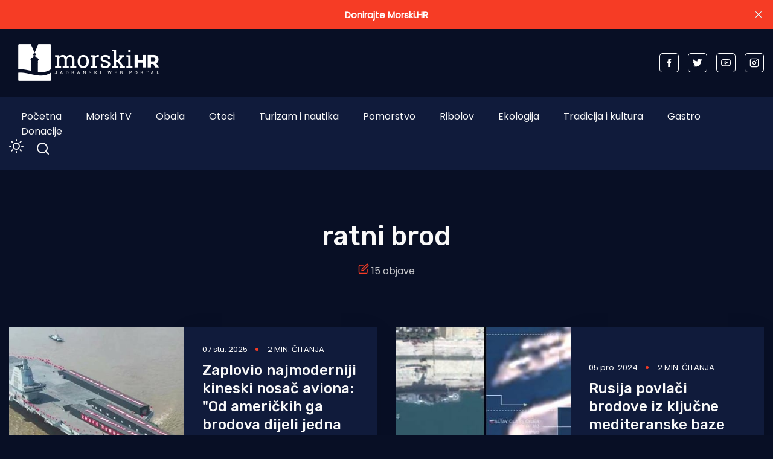

--- FILE ---
content_type: text/html; charset=utf-8
request_url: https://www.morski.hr/tag/ratni-brod/
body_size: 11541
content:
<!DOCTYPE html>
<html class="no-js" lang="hr" 


   data-theme="dark"
>

<head>
    <meta charset="UTF-8">
    <meta http-equiv="X-UA-Compatible" content="IE=edge">
    <meta name="viewport" content="width=device-width, initial-scale=1">
    <title>ratni brod - Morski HR</title>
    <link rel="stylesheet" type="text/css" href="https://www.morski.hr/assets/css/style.css?v=c9d42b25c2" />
		<link rel="stylesheet" type="text/css" href="https://www.morski.hr/assets/css/up_btn.css?v=c9d42b25c2" />
		<script src="https://www.morski.hr/assets/js/up_btn.js?v=c9d42b25c2"></script>
    <script>
        if (typeof (Storage) !== 'undefined') {
            if (localStorage.getItem('selected-theme') == 'light') {
                document.documentElement.setAttribute('data-theme', 'light');
            }
            else if (localStorage.getItem('selected-theme') == 'dark') {
                document.documentElement.setAttribute('data-theme', 'dark');
            }
        }
        var site_url                            = 'https://www.morski.hr',
            pagination_next_page_number         = '2',
            pagination_available_pages_number   = '2',
            pagination_loading_text             = 'Učitavam...',
            pagination_more_posts_text          = 'Više objava';

    </script>
		
		<!-- 234  -->
		<script async='async' src='https://securepubads.g.doubleclick.net/tag/js/gpt.js'></script>
		<script src="https://cdn.234doo.com/morski.js"></script>
		<link rel="stylesheet" href="https://cdn.234doo.com/morski/video.css">
		<!-- Ad Rotator -->
		<script src="https://cdn.jsdelivr.net/npm/ad-rotator"></script>

    <link rel="icon" href="https://www.morski.hr/content/images/size/w256h256/2022/07/favicon.png" type="image/png">
    <link rel="canonical" href="https://www.morski.hr/tag/ratni-brod/">
    <meta name="referrer" content="no-referrer-when-downgrade">
    <link rel="next" href="https://www.morski.hr/tag/ratni-brod/page/2/">
    
    <meta property="og:site_name" content="Morski HR">
    <meta property="og:type" content="website">
    <meta property="og:title" content="ratni brod - Morski HR">
    <meta property="og:description" content="Jadranski web portal">
    <meta property="og:url" content="https://www.morski.hr/tag/ratni-brod/">
    <meta property="og:image" content="https://www.morski.hr/content/images/size/w1200/2025/01/publication_cover.jpg">
    <meta property="article:publisher" content="https://www.facebook.com/portal.morski.hr/">
    <meta name="twitter:card" content="summary_large_image">
    <meta name="twitter:title" content="ratni brod - Morski HR">
    <meta name="twitter:description" content="Jadranski web portal">
    <meta name="twitter:url" content="https://www.morski.hr/tag/ratni-brod/">
    <meta name="twitter:image" content="https://www.morski.hr/content/images/size/w1200/2025/01/publication_cover.jpg">
    <meta name="twitter:site" content="@Morski_hr">
    <meta property="og:image:width" content="1200">
    <meta property="og:image:height" content="676">
    
    <script type="application/ld+json">
{
    "@context": "https://schema.org",
    "@type": "Series",
    "publisher": {
        "@type": "Organization",
        "name": "Morski HR",
        "url": "https://www.morski.hr/",
        "logo": {
            "@type": "ImageObject",
            "url": "https://www.morski.hr/content/images/2026/01/NewsVoltLogo-light-5.png"
        }
    },
    "url": "https://www.morski.hr/tag/ratni-brod/",
    "name": "ratni brod",
    "mainEntityOfPage": "https://www.morski.hr/tag/ratni-brod/"
}
    </script>

    <meta name="generator" content="Ghost 6.13">
    <link rel="alternate" type="application/rss+xml" title="Morski HR" href="https://www.morski.hr/rss/">
    <script defer src="https://cdn.jsdelivr.net/ghost/portal@~2.56/umd/portal.min.js" data-i18n="true" data-ghost="https://www.morski.hr/" data-key="532fb552a6adc05c67741053e0" data-api="https://morski-hr.ghost.io/ghost/api/content/" data-locale="hr" crossorigin="anonymous"></script><style id="gh-members-styles">.gh-post-upgrade-cta-content,
.gh-post-upgrade-cta {
    display: flex;
    flex-direction: column;
    align-items: center;
    font-family: -apple-system, BlinkMacSystemFont, 'Segoe UI', Roboto, Oxygen, Ubuntu, Cantarell, 'Open Sans', 'Helvetica Neue', sans-serif;
    text-align: center;
    width: 100%;
    color: #ffffff;
    font-size: 16px;
}

.gh-post-upgrade-cta-content {
    border-radius: 8px;
    padding: 40px 4vw;
}

.gh-post-upgrade-cta h2 {
    color: #ffffff;
    font-size: 28px;
    letter-spacing: -0.2px;
    margin: 0;
    padding: 0;
}

.gh-post-upgrade-cta p {
    margin: 20px 0 0;
    padding: 0;
}

.gh-post-upgrade-cta small {
    font-size: 16px;
    letter-spacing: -0.2px;
}

.gh-post-upgrade-cta a {
    color: #ffffff;
    cursor: pointer;
    font-weight: 500;
    box-shadow: none;
    text-decoration: underline;
}

.gh-post-upgrade-cta a:hover {
    color: #ffffff;
    opacity: 0.8;
    box-shadow: none;
    text-decoration: underline;
}

.gh-post-upgrade-cta a.gh-btn {
    display: block;
    background: #ffffff;
    text-decoration: none;
    margin: 28px 0 0;
    padding: 8px 18px;
    border-radius: 4px;
    font-size: 16px;
    font-weight: 600;
}

.gh-post-upgrade-cta a.gh-btn:hover {
    opacity: 0.92;
}</style><script async src="https://js.stripe.com/v3/"></script>
    <script defer src="https://cdn.jsdelivr.net/ghost/sodo-search@~1.8/umd/sodo-search.min.js" data-key="532fb552a6adc05c67741053e0" data-styles="https://cdn.jsdelivr.net/ghost/sodo-search@~1.8/umd/main.css" data-sodo-search="https://morski-hr.ghost.io/" data-locale="hr" crossorigin="anonymous"></script>
    <script defer src="https://cdn.jsdelivr.net/ghost/announcement-bar@~1.1/umd/announcement-bar.min.js" data-announcement-bar="https://www.morski.hr/" data-api-url="https://www.morski.hr/members/api/announcement/" crossorigin="anonymous"></script>
    <link href="https://www.morski.hr/webmentions/receive/" rel="webmention">
    <script defer src="/public/cards.min.js?v=c9d42b25c2"></script>
    <link rel="stylesheet" type="text/css" href="/public/cards.min.css?v=c9d42b25c2">
    <script defer src="/public/member-attribution.min.js?v=c9d42b25c2"></script>
    <script defer src="/public/ghost-stats.min.js?v=c9d42b25c2" data-stringify-payload="false" data-datasource="analytics_events" data-storage="localStorage" data-host="https://www.morski.hr/.ghost/analytics/api/v1/page_hit"  tb_site_uuid="8ce68df1-b8bf-474a-a3e0-701a018ef40d" tb_post_uuid="undefined" tb_post_type="null" tb_member_uuid="undefined" tb_member_status="undefined"></script><style>:root {--ghost-accent-color: #f63c25;}</style>
    <!-- Facebook Pixel Code -->
<script>
!function(f,b,e,v,n,t,s){if(f.fbq)return;n=f.fbq=function(){n.callMethod?
n.callMethod.apply(n,arguments):n.queue.push(arguments)};if(!f._fbq)f._fbq=n;
n.push=n;n.loaded=!0;n.version='2.0';n.queue=[];t=b.createElement(e);t.async=!0;
t.src=v;s=b.getElementsByTagName(e)[0];s.parentNode.insertBefore(t,s)}(window,
document,'script','https://connect.facebook.net/en_US/fbevents.js');
fbq('init', '1961718350819525'); // Insert your pixel ID here.
fbq('track', 'PageView');
</script>
<noscript><img height="1" width="1" style="display:none"
src="https://www.facebook.com/tr?id=1961718350819525&ev=PageView&noscript=1"
/></noscript>
<!-- Google tag (gtag.js) -->
<script async src="https://www.googletagmanager.com/gtag/js?id=G-VEK4NSRYGS"></script>
<script>
  window.dataLayer = window.dataLayer || [];
  function gtag(){dataLayer.push(arguments);}
  gtag('js', new Date());

  gtag('config', 'G-VEK4NSRYGS');
</script>
<!--<script async id="xieg6Sie" src="https://cdn.viously.com/js/sdk/boot.js" data-ntw="GK=="></script>-->
<!-- MS Clarity -->
<script type="text/javascript">
    (function(c,l,a,r,i,t,y){
        c[a]=c[a]||function(){(c[a].q=c[a].q||[]).push(arguments)};
        t=l.createElement(r);t.async=1;t.src="https://www.clarity.ms/tag/"+i;
        y=l.getElementsByTagName(r)[0];y.parentNode.insertBefore(t,y);
    })(window, document, "clarity", "script", "kdhbtwa8x8");
</script>

<link rel="stylesheet" href="https://cdn.234doo.com/morski/video.css">
<style>
  div.trim:nth-child(n+5){ display:none; }
  .kg-video-overlay {position: relative !important}
  iframe.gh-portal-triggerbtn-iframe {  
    left: 0;
    display:none;
  }
  [data-theme=dark] {
    --light-dark: #555555 !important;
  }
  .post-max-content ul { list-style: disc; margin-left: 40px;}
</style>
</head>
<body class="tag-template tag-ratni-brod">
<div class="top-header-section">
    <div class="container">
        <div class="top-header d-flex justify-content-between align-items-center flex-wrap">
            <div class="top-header-left d-flex flex-wrap">
								<div>
									    <a href="https://www.morski.hr">
        <img class="logo-light" src="https://www.morski.hr/content/images/2026/01/NewsVoltLogo-light-5.png" alt="Morski HR">
        <img class="logo-dark" src="https://www.morski.hr/content/images/2026/01/NewsVoltLogo-dark-1.png" alt="Morski HR">
    </a>
								</div>
            </div>

						<div class="top-header d-flex flex-wrap align-items-center">
							<div class="page-banner" style="padding: 0!important">
    <div class="container">
        <div class="row">
            <div class="col-md-12">
                <div class="text-center">
											
											<div id='home_top_v1'>
												<script>googletag.cmd.push(function () { googletag.display('home_top_v1'); });</script>
											</div>
                </div>
            </div>
        </div>
    </div>
</div>						</div>
           
            <div class="top-header-right"> 
                <div class="social-profile">
                    <a href="https://www.facebook.com/portal.morski.hr/">
                        <svg width="26" height="26" viewBox="0 0 26 26" fill="none" xmlns="http://www.w3.org/2000/svg">
<path d="M18.2831 8.9908H14.6794V6.63C14.6794 5.7434 15.2696 5.5354 15.683 5.5354H18.2207V1.638L14.721 1.625C10.8392 1.625 9.95783 4.5318 9.95783 6.3934V8.9908H7.71143V13.0052H9.95783V24.3724H14.682V13.0078H17.8697L18.2831 8.9908Z" fill="currentColor"/>
</svg>                    </a>
                    <a href="https://x.com/Morski_hr">
                        <svg width="25" height="20" viewBox="0 0 25 20" fill="none" xmlns="http://www.w3.org/2000/svg">
<path d="M24.5028 2.3548C23.6012 2.7552 22.6324 3.024 21.616 3.1472C22.6548 2.5256 23.45 1.54 23.8252 0.3668C22.8536 0.9436 21.7756 1.3608 20.6332 1.5876C19.7176 0.6104 18.41 0 16.9652 0C14.1876 0 11.9364 2.2484 11.9364 5.026C11.9364 5.4208 11.9812 5.8044 12.0652 6.1712C7.8876 5.9612 4.1832 3.962 1.7052 0.9184C1.274 1.6604 1.0248 2.5256 1.0248 3.4468C1.0248 5.1912 1.9124 6.7284 3.2592 7.63C2.436 7.6048 1.6604 7.378 0.9828 7V7.0644C0.9828 9.5004 2.716 11.5304 5.0148 11.9924C4.5948 12.1072 4.1496 12.1688 3.6904 12.1688C3.3656 12.1688 3.052 12.138 2.7468 12.0792C3.3852 14.0756 5.2416 15.5288 7.4396 15.5708C5.7204 16.9176 3.556 17.7212 1.1984 17.7212C0.7924 17.7212 0.3948 17.6988 0 17.6512C2.226 19.0764 4.8664 19.908 7.7056 19.908C16.9512 19.908 22.008 12.25 22.008 5.6084C22.008 5.39 22.0024 5.1744 21.994 4.9588C22.9768 4.2476 23.8308 3.3628 24.5028 2.3548Z" fill="currentColor"/>
</svg>                    </a>
                    <a href="https://www.youtube.com/channel/UCCPu3V7gXDIgs_N11iA0MoQ" target="_blank">
                        <svg xmlns="http://www.w3.org/2000/svg" width="24" height="24" viewBox="0 0 24 24" fill="none" stroke="currentColor" stroke-width="2" stroke-linecap="round" stroke-linejoin="round" class="feather feather-youtube"><path d="M22.54 6.42a2.78 2.78 0 0 0-1.94-2C18.88 4 12 4 12 4s-6.88 0-8.6.46a2.78 2.78 0 0 0-1.94 2A29 29 0 0 0 1 11.75a29 29 0 0 0 .46 5.33A2.78 2.78 0 0 0 3.4 19c1.72.46 8.6.46 8.6.46s6.88 0 8.6-.46a2.78 2.78 0 0 0 1.94-2 29 29 0 0 0 .46-5.25 29 29 0 0 0-.46-5.33z"></path><polygon points="9.75 15.02 15.5 11.75 9.75 8.48 9.75 15.02"></polygon></svg>                    </a>
                    <a href="https://www.instagram.com/morski_hr" target="_blank">
                        <svg xmlns="http://www.w3.org/2000/svg" width="24" height="24" viewBox="0 0 24 24" fill="none" stroke="currentColor" stroke-width="2" stroke-linecap="round" stroke-linejoin="round" class="feather feather-instagram"><rect x="2" y="2" width="20" height="20" rx="5" ry="5"></rect><path d="M16 11.37A4 4 0 1 1 12.63 8 4 4 0 0 1 16 11.37z"></path><line x1="17.5" y1="6.5" x2="17.51" y2="6.5"></line></svg>                    </a>
                </div>
            </div>
            
        </div>
    </div>
</div><div class="header-area">
    <div class="container">  
        <div class="row">
            <div class="col-md-12 unset">
                <div class="header-area-inner d-flex justify-content-between align-items-center flex-wrap">
										
                    <!-- Menu sec --> 
                    <div class="menu-wrapper">
                        <div class="center-menu">
                                <ul id="nav">
            <li><a class="nav-pocetna"  href="/">Početna</a></li>
            <li><a class="nav-morski-tv"  href="https://morski.tv">Morski TV</a></li>
            <li><a class="nav-obala"  href="/obala/">Obala</a></li>
            <li><a class="nav-otoci"  href="/otoci/">Otoci</a></li>
            <li><a class="nav-turizam-i-nautika"  href="/turizam-i-nautika/">Turizam i nautika</a></li>
            <li><a class="nav-pomorstvo"  href="/tag/pomorstvo/">Pomorstvo</a></li>
            <li><a class="nav-ribolov"  href="/tag/ribolov/">Ribolov</a></li>
            <li><a class="nav-ekologija"  href="/tag/ekologija/">Ekologija</a></li>
            <li><a class="nav-tradicija-i-kultura"  href="/tag/tradicija-i-kultura/">Tradicija i kultura</a></li>
            <li><a class="nav-gastro"  href="/tag/gastro/">Gastro</a></li>
            <li><a class="nav-donacije"  href="/podrzite-neovisno-novinarstvo-donacijom/">Donacije</a></li>
    </ul>

                        </div>
                    </div>
                    <div class="d-flex justify-content-between align-items-center flex-wrap">
                        <div class="dark-light">
                            <div class="icon-dark">
                                <svg xmlns="http://www.w3.org/2000/svg" width="24" height="24" viewBox="0 0 24 24" fill="none" stroke="currentColor" stroke-width="2" stroke-linecap="round" stroke-linejoin="round" class="feather feather-sun"><circle cx="12" cy="12" r="5"></circle><line x1="12" y1="1" x2="12" y2="3"></line><line x1="12" y1="21" x2="12" y2="23"></line><line x1="4.22" y1="4.22" x2="5.64" y2="5.64"></line><line x1="18.36" y1="18.36" x2="19.78" y2="19.78"></line><line x1="1" y1="12" x2="3" y2="12"></line><line x1="21" y1="12" x2="23" y2="12"></line><line x1="4.22" y1="19.78" x2="5.64" y2="18.36"></line><line x1="18.36" y1="5.64" x2="19.78" y2="4.22"></line></svg>                            </div>
                            <div class="icon-light">
                                <svg xmlns="http://www.w3.org/2000/svg" width="24" height="24" viewBox="0 0 24 24" fill="none" stroke="currentColor" stroke-width="2" stroke-linecap="round" stroke-linejoin="round" class="feather feather-moon"><path d="M21 12.79A9 9 0 1 1 11.21 3 7 7 0 0 0 21 12.79z"></path></svg>                            </div>
                        </div>
                        <!-- search sec -->
                        <div class="search-bar">
													<a href="#/search"><svg xmlns="http://www.w3.org/2000/svg" width="24" height="24" viewBox="0 0 24 24" fill="none" stroke="#ffffff" stroke-width="2" stroke-linecap="round" stroke-linejoin="round" class="feather feather-search"><circle cx="11" cy="11" r="8"></circle><line x1="21" y1="21" x2="16.65" y2="16.65"></line></svg></a>
                        </div>
                        <!-- bar icon -->
                        <div class="mobile-menu-bar d-lg-none d-flex align-items-center">
                            <div class="bar-icon">
                                <div class="bar-line"></div>
                                <div class="bar-line"></div>
                                <div class="bar-line"></div>
                            </div>
                        </div>
                    </div>
                </div>
            </div>
        </div>
    </div>
</div> 


<div class="cus-tag-wrapper">
    <div class="cus-tag-section"> 
        <div class="container">
            <div class="row align-items-center">
                <div class="col-md-10 col-lg-8 mx-auto text-center">
                    <div class="tag-content">
                        <h1 class="post-title">ratni brod</h1>
                        <p class="d-flex align-items-center justify-content-center">
                            <span><svg xmlns="http://www.w3.org/2000/svg" width="24" height="24" viewBox="0 0 24 24" fill="none" stroke="currentColor" stroke-width="2" stroke-linecap="round" stroke-linejoin="round" class="feather feather-edit"><path d="M11 4H4a2 2 0 0 0-2 2v14a2 2 0 0 0 2 2h14a2 2 0 0 0 2-2v-7"></path><path d="M18.5 2.5a2.121 2.121 0 0 1 3 3L12 15l-4 1 1-4 9.5-9.5z"></path></svg></span>&nbsp;15 objave
                        </p>
                    </div>
                </div>
            </div>
        </div>
    </div>
    
    <div class="post-card-wrapper tag-posts-loop">
        <div class="container">
            <div class="row posts-wrapper">
    <!-- Posts looping start -->
        <div class="col-lg-6 post-card-box post tag-svijet tag-kina tag-ratni-brod">
    <!--single news  post -->
    <div class="d-flex post-card-loop">
        <div class="small-feature-image">
            <a href="/zaplovio-najmoderniji-kineski-nosac-aviona-od-americkih-ga-brodova-dijeli-jedna-kljucna-razlika/">
                <img class="lazy" 
                    srcset="
                    /content/images/size/w200/2025/11/G5IcTCJXEAAPNF9.jpg 200w,
                    /content/images/size/w300/2025/11/G5IcTCJXEAAPNF9.jpg 300w,
                    /content/images/size/w600/2025/11/G5IcTCJXEAAPNF9.jpg 600w"
                    sizes="(max-width: 1250px) 290px, (max-width: 1050px) 170px, (max-width: 575px) 100vw, 100vw"
                    src="[data-uri]"
                    data-src="/content/images/size/w300/2025/11/G5IcTCJXEAAPNF9.jpg"
                    alt="Zaplovio najmoderniji kineski nosač aviona: &quot;Od američkih ga brodova dijeli jedna ključna razlika&quot;"
                />
            </a>
        </div>
        <div class="small-post-content">
            <div class="small-post-title">
                <div class="com-pub-post">
                    <div class="post-meta">
    <span class="post-meta__date">
        07 stu. 2025
    </span>
    <span class="reading-time">
        2 min. čitanja
    </span>
</div>                </div>
                <h4><a href="/zaplovio-najmoderniji-kineski-nosac-aviona-od-americkih-ga-brodova-dijeli-jedna-kljucna-razlika/">Zaplovio najmoderniji kineski nosač aviona: &quot;Od američkih ga brodova dijeli jedna ključna razlika&quot;</a></h4>
                <p>
                    Kineski čelnik Xi Jinping nazočio je ceremoniji puštanja u službu najmodernijeg kineskog nosača aviona koja je održana ovog tjedna u
                </p>
            </div>
        </div>
    </div>
</div>        <div class="col-lg-6 post-card-box post tag-svijet tag-ruska-mornarica tag-ratni-brod">
    <!--single news  post -->
    <div class="d-flex post-card-loop">
        <div class="small-feature-image">
            <a href="/rusija-povlaci-brodove-iz-kljucne-mediteranske-baze/">
                <img class="lazy" 
                    srcset="
                    /content/images/size/w200/2024/12/Snimka-zaslona-2024-12-05-091750-1.jpg 200w,
                    /content/images/size/w300/2024/12/Snimka-zaslona-2024-12-05-091750-1.jpg 300w,
                    /content/images/size/w600/2024/12/Snimka-zaslona-2024-12-05-091750-1.jpg 600w"
                    sizes="(max-width: 1250px) 290px, (max-width: 1050px) 170px, (max-width: 575px) 100vw, 100vw"
                    src="[data-uri]"
                    data-src="/content/images/size/w300/2024/12/Snimka-zaslona-2024-12-05-091750-1.jpg"
                    alt="Rusija povlači brodove iz ključne mediteranske baze"
                />
            </a>
        </div>
        <div class="small-post-content">
            <div class="small-post-title">
                <div class="com-pub-post">
                    <div class="post-meta">
    <span class="post-meta__date">
        05 pro. 2024
    </span>
    <span class="reading-time">
        2 min. čitanja
    </span>
</div>                </div>
                <h4><a href="/rusija-povlaci-brodove-iz-kljucne-mediteranske-baze/">Rusija povlači brodove iz ključne mediteranske baze</a></h4>
                <p>
                    Uslijed napredovanja pobunjenika protiv sirijskog predsjednika Bashara al-Asada, Rusija povlači svoje brodove iz luke Tartus.

Radi se o mornaričkoj bazi
                </p>
            </div>
        </div>
    </div>
</div>        <div class="col-lg-6 post-card-box post tag-hrvatska-ratna-mornarica tag-zoran-milanovic tag-ratni-brod">
    <!--single news  post -->
    <div class="d-flex post-card-loop">
        <div class="small-feature-image">
            <a href="/predsjednik-milanovic-tvrdi-hrvatska-treba-korvetu-mozemo-si-je-priustiti/">
                <img class="lazy" 
                    srcset="
                    /content/images/size/w200/2024/09/DSC_0209-1024x601--1--1.jpg 200w,
                    /content/images/size/w300/2024/09/DSC_0209-1024x601--1--1.jpg 300w,
                    /content/images/size/w600/2024/09/DSC_0209-1024x601--1--1.jpg 600w"
                    sizes="(max-width: 1250px) 290px, (max-width: 1050px) 170px, (max-width: 575px) 100vw, 100vw"
                    src="[data-uri]"
                    data-src="/content/images/size/w300/2024/09/DSC_0209-1024x601--1--1.jpg"
                    alt="Predsjednik Milanović tvrdi: &quot;Hrvatska treba korvetu, možemo si je priuštiti!&quot;"
                />
            </a>
        </div>
        <div class="small-post-content">
            <div class="small-post-title">
                <div class="com-pub-post">
                    <div class="post-meta">
    <span class="post-meta__date">
        18 ruj. 2024
    </span>
    <span class="reading-time">
        1 min. čitanja
    </span>
</div>                </div>
                <h4><a href="/predsjednik-milanovic-tvrdi-hrvatska-treba-korvetu-mozemo-si-je-priustiti/">Predsjednik Milanović tvrdi: &quot;Hrvatska treba korvetu, možemo si je priuštiti!&quot;</a></h4>
                <p>
                    - Na Jadranu ima nekoliko obalnih država, no dvije su velike, a to je Italija, naša povijesna susjeda, saveznica, neprijatelj
                </p>
            </div>
        </div>
    </div>
</div>        <div class="col-lg-6 post-card-box post tag-svijet tag-baltik tag-ratni-brod">
    <!--single news  post -->
    <div class="d-flex post-card-loop">
        <div class="small-feature-image">
            <a href="/europa-rasporeduje-vojsku-na-baltiku-cilj-je-zastiti-infrastrukturu/">
                <img class="lazy" 
                    srcset="
                    /content/images/size/w200/2023/11/Screenshot-2023-11-29-130639.png 200w,
                    /content/images/size/w300/2023/11/Screenshot-2023-11-29-130639.png 300w,
                    /content/images/size/w600/2023/11/Screenshot-2023-11-29-130639.png 600w"
                    sizes="(max-width: 1250px) 290px, (max-width: 1050px) 170px, (max-width: 575px) 100vw, 100vw"
                    src="[data-uri]"
                    data-src="/content/images/size/w300/2023/11/Screenshot-2023-11-29-130639.png"
                    alt="Europa raspoređuje vojsku na Baltiku - situacija je ozbiljna!"
                />
            </a>
        </div>
        <div class="small-post-content">
            <div class="small-post-title">
                <div class="com-pub-post">
                    <div class="post-meta">
    <span class="post-meta__date">
        29 stu. 2023
    </span>
    <span class="reading-time">
        1 min. čitanja
    </span>
</div>                </div>
                <h4><a href="/europa-rasporeduje-vojsku-na-baltiku-cilj-je-zastiti-infrastrukturu/">Europa raspoređuje vojsku na Baltiku - situacija je ozbiljna!</a></h4>
                <p>
                    BALTIČKO MORE - Deset sjevernoeuropskih država koje čine Združene ekspedicijske snage (Joint Expeditionary Force - JEF) aktivirale su obrambenu klauzulu.
                </p>
            </div>
        </div>
    </div>
</div>        <div class="col-lg-6 post-card-box post tag-lukobran tag-pomorska-nesreca tag-ratni-brod tag-pomorstvo">
    <!--single news  post -->
    <div class="d-flex post-card-loop">
        <div class="small-feature-image">
            <a href="/video-replika-povijesnog-broda-pretrpjela-teza-ostecenja-u-sudaru-s-lukobranom/">
                <img class="lazy" 
                    srcset="
                    /content/images/size/w200/wp-content/uploads/2022/06/287820776_841068236853445_2357350126235282520_n.jpg 200w,
                    /content/images/size/w300/wp-content/uploads/2022/06/287820776_841068236853445_2357350126235282520_n.jpg 300w,
                    /content/images/size/w600/wp-content/uploads/2022/06/287820776_841068236853445_2357350126235282520_n.jpg 600w"
                    sizes="(max-width: 1250px) 290px, (max-width: 1050px) 170px, (max-width: 575px) 100vw, 100vw"
                    src="[data-uri]"
                    data-src="/content/images/size/w300/wp-content/uploads/2022/06/287820776_841068236853445_2357350126235282520_n.jpg"
                    alt="VIDEO Replika povijesnog broda pretrpjela teža oštećenja u sudaru s lukobranom"
                />
            </a>
        </div>
        <div class="small-post-content">
            <div class="small-post-title">
                <div class="com-pub-post">
                    <div class="post-meta">
    <span class="post-meta__date">
        15 lip. 2022
    </span>
    <span class="reading-time">
        1 min. čitanja
    </span>
</div>                </div>
                <h4><a href="/video-replika-povijesnog-broda-pretrpjela-teza-ostecenja-u-sudaru-s-lukobranom/">VIDEO Replika povijesnog broda pretrpjela teža oštećenja u sudaru s lukobranom</a></h4>
                <p>
                    Značajnu štetu pretrpjela je replika broda iz 18. stoljeća nakon što je brod udario u lukobran prilikom ulaska u prostor
                </p>
            </div>
        </div>
    </div>
</div>        <div class="col-lg-6 post-card-box post tag-dubrovnik tag-ratni-brod tag-ratna-mornarica tag-njemacka">
    <!--single news  post -->
    <div class="d-flex post-card-loop">
        <div class="small-feature-image">
            <a href="/u-dubrovackom-akvatoriju-plovi-strani-ratni-brod/">
                <img class="lazy" 
                    srcset="
                    /content/images/size/w200/wp-content/uploads/2022/04/Ratni-brod-FGS-BAD-RAPPENAU.jpg 200w,
                    /content/images/size/w300/wp-content/uploads/2022/04/Ratni-brod-FGS-BAD-RAPPENAU.jpg 300w,
                    /content/images/size/w600/wp-content/uploads/2022/04/Ratni-brod-FGS-BAD-RAPPENAU.jpg 600w"
                    sizes="(max-width: 1250px) 290px, (max-width: 1050px) 170px, (max-width: 575px) 100vw, 100vw"
                    src="[data-uri]"
                    data-src="/content/images/size/w300/wp-content/uploads/2022/04/Ratni-brod-FGS-BAD-RAPPENAU.jpg"
                    alt="U dubrovačkom akvatoriju plovi strani ratni brod"
                />
            </a>
        </div>
        <div class="small-post-content">
            <div class="small-post-title">
                <div class="com-pub-post">
                    <div class="post-meta">
    <span class="post-meta__date">
        13 tra. 2022
    </span>
    <span class="reading-time">
        1 min. čitanja
    </span>
</div>                </div>
                <h4><a href="/u-dubrovackom-akvatoriju-plovi-strani-ratni-brod/">U dubrovačkom akvatoriju plovi strani ratni brod</a></h4>
                <p>
                    DUBROVNIK – U dubrovačkom akvatoriju proteklih je dana uočen strani ratni brod, a kako za DuList navode iz Ministarstva mora, prometa
                </p>
            </div>
        </div>
    </div>
</div>        <div class="col-lg-6 post-card-box post tag-potopljen-brod tag-rat tag-ratni-brod tag-rusija tag-ukrajina tag-ratna-mornarica tag-fregata">
    <!--single news  post -->
    <div class="d-flex post-card-loop">
        <div class="small-feature-image">
            <a href="/ukrajinci-potopili-ponos-vlastite-mornarice-da-ne-bi-dosao-u-ruke-neprijatelju/">
                <img class="lazy" 
                    srcset="
                    /content/images/size/w200/wp-content/uploads/2022/03/Ukrajinska-fregata-3.jpg 200w,
                    /content/images/size/w300/wp-content/uploads/2022/03/Ukrajinska-fregata-3.jpg 300w,
                    /content/images/size/w600/wp-content/uploads/2022/03/Ukrajinska-fregata-3.jpg 600w"
                    sizes="(max-width: 1250px) 290px, (max-width: 1050px) 170px, (max-width: 575px) 100vw, 100vw"
                    src="[data-uri]"
                    data-src="/content/images/size/w300/wp-content/uploads/2022/03/Ukrajinska-fregata-3.jpg"
                    alt="Ukrajinci potopili ponos vlastite mornarice, da ne bi došao u ruke neprijatelju"
                />
            </a>
        </div>
        <div class="small-post-content">
            <div class="small-post-title">
                <div class="com-pub-post">
                    <div class="post-meta">
    <span class="post-meta__date">
        04 ožu. 2022
    </span>
    <span class="reading-time">
        1 min. čitanja
    </span>
</div>                </div>
                <h4><a href="/ukrajinci-potopili-ponos-vlastite-mornarice-da-ne-bi-dosao-u-ruke-neprijatelju/">Ukrajinci potopili ponos vlastite mornarice, da ne bi došao u ruke neprijatelju</a></h4>
                <p>
                    Perjanica Mornaričkih snaga Oružanih snaga Ukrajine fregata Hetman Sagaidachny  potopljena je u Nikolajevu, gdje je prije ruske agresije bio na
                </p>
            </div>
        </div>
    </div>
</div>        <div class="col-lg-6 post-card-box post tag-australija tag-kina tag-kinezi tag-ratni-brod tag-zrakoplovi tag-laser tag-ratna-mornarica">
    <!--single news  post -->
    <div class="d-flex post-card-loop">
        <div class="small-feature-image">
            <a href="/australci-se-zale-da-im-kinezi-zrakoplove-gadaju-laserima/">
                <img class="lazy" 
                    srcset="
                    /content/images/size/w200/wp-content/uploads/2020/02/Kineski-vojni-brod-laser-zrakoplov.jpg 200w,
                    /content/images/size/w300/wp-content/uploads/2020/02/Kineski-vojni-brod-laser-zrakoplov.jpg 300w,
                    /content/images/size/w600/wp-content/uploads/2020/02/Kineski-vojni-brod-laser-zrakoplov.jpg 600w"
                    sizes="(max-width: 1250px) 290px, (max-width: 1050px) 170px, (max-width: 575px) 100vw, 100vw"
                    src="[data-uri]"
                    data-src="/content/images/size/w300/wp-content/uploads/2020/02/Kineski-vojni-brod-laser-zrakoplov.jpg"
                    alt="Australci se žale da im Kinezi zrakoplove gađaju laserima"
                />
            </a>
        </div>
        <div class="small-post-content">
            <div class="small-post-title">
                <div class="com-pub-post">
                    <div class="post-meta">
    <span class="post-meta__date">
        20 velj. 2022
    </span>
    <span class="reading-time">
        1 min. čitanja
    </span>
</div>                </div>
                <h4><a href="/australci-se-zale-da-im-kinezi-zrakoplove-gadaju-laserima/">Australci se žale da im Kinezi zrakoplove gađaju laserima</a></h4>
                <p>
                    Kineski ratni brod navodno je koristio laser da označi mlažnjak australskih zračnih snaga u, kako su ga australci nazvali: “ozbiljnom
                </p>
            </div>
        </div>
    </div>
</div>        <div class="col-lg-6 post-card-box post tag-mario-banozic tag-nosac-aviona tag-ratni-brod tag-uss-harry-s-truman tag-vlada tag-ratna-mornarica tag-split tag-andrej-plenkovic">
    <!--single news  post -->
    <div class="d-flex post-card-loop">
        <div class="small-feature-image">
            <a href="/foto-plenkovic-sisao-s-trumana-pun-dojmova-posjet-je-dokaz-kvalitete-strateskih-odnosa-hrvatske-i-sad-a/">
                <img class="lazy" 
                    srcset="
                    /content/images/size/w200/wp-content/uploads/2022/02/Plenkovi--na-Trumanu-1-e1644856052576.jpg 200w,
                    /content/images/size/w300/wp-content/uploads/2022/02/Plenkovi--na-Trumanu-1-e1644856052576.jpg 300w,
                    /content/images/size/w600/wp-content/uploads/2022/02/Plenkovi--na-Trumanu-1-e1644856052576.jpg 600w"
                    sizes="(max-width: 1250px) 290px, (max-width: 1050px) 170px, (max-width: 575px) 100vw, 100vw"
                    src="[data-uri]"
                    data-src="/content/images/size/w300/wp-content/uploads/2022/02/Plenkovi--na-Trumanu-1-e1644856052576.jpg"
                    alt="FOTO Plenković sišao s ‘Trumana’ pun dojmova: “Posjet je dokaz kvalitete strateških odnosa Hrvatske i SAD-a”"
                />
            </a>
        </div>
        <div class="small-post-content">
            <div class="small-post-title">
                <div class="com-pub-post">
                    <div class="post-meta">
    <span class="post-meta__date">
        14 velj. 2022
    </span>
    <span class="reading-time">
        4 min. čitanja
    </span>
</div>                </div>
                <h4><a href="/foto-plenkovic-sisao-s-trumana-pun-dojmova-posjet-je-dokaz-kvalitete-strateskih-odnosa-hrvatske-i-sad-a/">FOTO Plenković sišao s ‘Trumana’ pun dojmova: “Posjet je dokaz kvalitete strateških odnosa Hrvatske i SAD-a”</a></h4>
                <p>
                    SPLIT – Predsjednik Vlade Andrej Plenković posjetio je danas  američki nosač zrakoplova USS Harry S. Truman, koji je usidren u Bračkom
                </p>
            </div>
        </div>
    </div>
</div>        <div class="col-lg-6 post-card-box post tag-ratna-mornarica tag-britanska-mornarica tag-olupina tag-popis tag-ratni-brod tag-ronjenje tag-pomorstvo">
    <!--single news  post -->
    <div class="d-flex post-card-loop">
        <div class="small-feature-image">
            <a href="/popis-svih-nestalih-brodova-sada-dostupan-cjelokupnoj-javnosti/">
                <img class="lazy" 
                    srcset="
                    /content/images/size/w200/wp-content/uploads/2022/01/cannon-3284107_1280-e1641905782358.jpg 200w,
                    /content/images/size/w300/wp-content/uploads/2022/01/cannon-3284107_1280-e1641905782358.jpg 300w,
                    /content/images/size/w600/wp-content/uploads/2022/01/cannon-3284107_1280-e1641905782358.jpg 600w"
                    sizes="(max-width: 1250px) 290px, (max-width: 1050px) 170px, (max-width: 575px) 100vw, 100vw"
                    src="[data-uri]"
                    data-src="/content/images/size/w300/wp-content/uploads/2022/01/cannon-3284107_1280-e1641905782358.jpg"
                    alt="Popis svih nestalih brodova sada dostupan cjelokupnoj javnosti"
                />
            </a>
        </div>
        <div class="small-post-content">
            <div class="small-post-title">
                <div class="com-pub-post">
                    <div class="post-meta">
    <span class="post-meta__date">
        11 sij. 2022
    </span>
    <span class="reading-time">
        1 min. čitanja
    </span>
</div>                </div>
                <h4><a href="/popis-svih-nestalih-brodova-sada-dostupan-cjelokupnoj-javnosti/">Popis svih nestalih brodova sada dostupan cjelokupnoj javnosti</a></h4>
                <p>
                    Britanska kraljevska mornarica aktivna je od 16. stoljeća, a od tada do danas izgubila je više od 5 tisuća svojih
                </p>
            </div>
        </div>
    </div>
</div>        <div class="col-lg-6 post-card-box post tag-pomorstvo tag-americka-ratna-mornarica tag-ratni-brod tag-ratna-mornarica">
    <!--single news  post -->
    <div class="d-flex post-card-loop">
        <div class="small-feature-image">
            <a href="/najstariji-ratni-brod-na-svijetu-dobiva-prvu-zapovjednicu-u-povijesti/">
                <img class="lazy" 
                    srcset="
                    /content/images/size/w200/wp-content/uploads/2022/01/270945850_635797520877581_5822944338838656140_n.jpg 200w,
                    /content/images/size/w300/wp-content/uploads/2022/01/270945850_635797520877581_5822944338838656140_n.jpg 300w,
                    /content/images/size/w600/wp-content/uploads/2022/01/270945850_635797520877581_5822944338838656140_n.jpg 600w"
                    sizes="(max-width: 1250px) 290px, (max-width: 1050px) 170px, (max-width: 575px) 100vw, 100vw"
                    src="[data-uri]"
                    data-src="/content/images/size/w300/wp-content/uploads/2022/01/270945850_635797520877581_5822944338838656140_n.jpg"
                    alt="Najstariji ratni brod na svijetu dobiva prvu zapovjednicu u povijesti"
                />
            </a>
        </div>
        <div class="small-post-content">
            <div class="small-post-title">
                <div class="com-pub-post">
                    <div class="post-meta">
    <span class="post-meta__date">
        06 sij. 2022
    </span>
    <span class="reading-time">
        1 min. čitanja
    </span>
</div>                </div>
                <h4><a href="/najstariji-ratni-brod-na-svijetu-dobiva-prvu-zapovjednicu-u-povijesti/">Najstariji ratni brod na svijetu dobiva prvu zapovjednicu u povijesti</a></h4>
                <p>
                    Billie J. Farrell prva je žena u povijesti američke ratne mornarice koja preuzima zapovjedništvo nad USS Constitution, najstarijem ratnom brodu
                </p>
            </div>
        </div>
    </div>
</div>        <div class="col-lg-6 post-card-box post tag-ophodni-brod tag-donacija tag-ratni-brod tag-ukrajina tag-ratna-mornarica tag-americka-obalna-straza">
    <!--single news  post -->
    <div class="d-flex post-card-loop">
        <div class="small-feature-image">
            <a href="/foto-ukrajina-dobila-ophodne-brodove-od-americke-obalne-straze/">
                <img class="lazy" 
                    srcset="
                    /content/images/size/w200/wp-content/uploads/2021/12/ukrajinski-vojni-brodovi-2.jpg 200w,
                    /content/images/size/w300/wp-content/uploads/2021/12/ukrajinski-vojni-brodovi-2.jpg 300w,
                    /content/images/size/w600/wp-content/uploads/2021/12/ukrajinski-vojni-brodovi-2.jpg 600w"
                    sizes="(max-width: 1250px) 290px, (max-width: 1050px) 170px, (max-width: 575px) 100vw, 100vw"
                    src="[data-uri]"
                    data-src="/content/images/size/w300/wp-content/uploads/2021/12/ukrajinski-vojni-brodovi-2.jpg"
                    alt="FOTO Ukrajina dobila ophodne brodove od američke obalne straže"
                />
            </a>
        </div>
        <div class="small-post-content">
            <div class="small-post-title">
                <div class="com-pub-post">
                    <div class="post-meta">
    <span class="post-meta__date">
        07 pro. 2021
    </span>
    <span class="reading-time">
        1 min. čitanja
    </span>
</div>                </div>
                <h4><a href="/foto-ukrajina-dobila-ophodne-brodove-od-americke-obalne-straze/">FOTO Ukrajina dobila ophodne brodove od američke obalne straže</a></h4>
                <p>
                    ODESA – Dva ophodna broda koji su 23. studenog iz Sjedinjenih Država stigli u Odesu, službeno su se pridružili ukrajinskoj ratnoj
                </p>
            </div>
        </div>
    </div>
</div>    <!-- // Posts looping end -->
</div>        </div>
        <!-- Load more -->
        <div class="loadmore-section">
            <div class="mx-auto text-center">
                <div class="read-more-btn">
                    <button class="btn btn-primary load-more-posts">
                        Više objava
                    </button>
                </div>
            </div>
        </div>
        </div>
    </div>
</div>

<!--search overlay content-->
<div class="overlay-content">
    <div class="search-area search-overly  d-flex justify-content-center aligh-items-center flex-column">
        <div class="cus-container">
            <div class="search-input-area d-flex align-items-center">
                <input type="text" id="search-input" class="form-control" placeholder="Unesite ključne riječi...">
                <small class="esc">Pritisnite ESC za zatvaranje.</small>
                <span><svg xmlns="http://www.w3.org/2000/svg" width="24" height="24" viewBox="0 0 24 24" fill="none" stroke="#ffffff" stroke-width="2" stroke-linecap="round" stroke-linejoin="round" class="feather feather-search"><circle cx="11" cy="11" r="8"></circle><line x1="21" y1="21" x2="16.65" y2="16.65"></line></svg></span>
                <div class="bar-dismiss"><span class="close-icons"><svg version="1.1" xmlns="http://www.w3.org/2000/svg" viewBox="0 0 130.2 130.2">
  <line class="path line" fill="none" stroke="#ffffff" stroke-width="6" stroke-linecap="round" stroke-miterlimit="10" x1="34.4" y1="37.9" x2="95.8" y2="92.3"/>
  <line class="path line" fill="none" stroke="#ffffff" stroke-width="6" stroke-linecap="round" stroke-miterlimit="10" x1="95.8" y1="38" x2="34.4" y2="92.2"/>
</svg></span></div>

                <!-- search result content -->
                <div class="search-result">
                    <div class="custom">
                        <div id="search-full-content"></div>
                    </div>
                </div>
            </div>
        </div>
    </div>
</div>
<div class="footer-section section-padding">
    <div class="container">
        <div class="row">
            <div class="col-lg-4 col-md-6 footer-widget-box">
                <div class="footer-widget-item">
                    <div class="f-logo">
                            <a href="https://www.morski.hr">
        <img class="logo-light" src="https://www.morski.hr/content/images/2026/01/NewsVoltLogo-light-5.png" alt="Morski HR">
        <img class="logo-dark" src="https://www.morski.hr/content/images/2026/01/NewsVoltLogo-dark-1.png" alt="Morski HR">
    </a>
                    </div>
                    <p style="font-size: 14px;">Jadranski web portal</p>
                    <h6 class="site-follow">Pratite nas</h6>
                    <ul class="social-site">
                        <li>
                            <a href="https://www.facebook.com/portal.morski.hr/" target="_blank">
                                <svg width="26" height="26" viewBox="0 0 26 26" fill="none" xmlns="http://www.w3.org/2000/svg">
<path d="M18.2831 8.9908H14.6794V6.63C14.6794 5.7434 15.2696 5.5354 15.683 5.5354H18.2207V1.638L14.721 1.625C10.8392 1.625 9.95783 4.5318 9.95783 6.3934V8.9908H7.71143V13.0052H9.95783V24.3724H14.682V13.0078H17.8697L18.2831 8.9908Z" fill="currentColor"/>
</svg>                            </a>
                        </li>
                        <li>
                            <a href="https://x.com/Morski_hr" target="_blank">
                                <svg width="25" height="20" viewBox="0 0 25 20" fill="none" xmlns="http://www.w3.org/2000/svg">
<path d="M24.5028 2.3548C23.6012 2.7552 22.6324 3.024 21.616 3.1472C22.6548 2.5256 23.45 1.54 23.8252 0.3668C22.8536 0.9436 21.7756 1.3608 20.6332 1.5876C19.7176 0.6104 18.41 0 16.9652 0C14.1876 0 11.9364 2.2484 11.9364 5.026C11.9364 5.4208 11.9812 5.8044 12.0652 6.1712C7.8876 5.9612 4.1832 3.962 1.7052 0.9184C1.274 1.6604 1.0248 2.5256 1.0248 3.4468C1.0248 5.1912 1.9124 6.7284 3.2592 7.63C2.436 7.6048 1.6604 7.378 0.9828 7V7.0644C0.9828 9.5004 2.716 11.5304 5.0148 11.9924C4.5948 12.1072 4.1496 12.1688 3.6904 12.1688C3.3656 12.1688 3.052 12.138 2.7468 12.0792C3.3852 14.0756 5.2416 15.5288 7.4396 15.5708C5.7204 16.9176 3.556 17.7212 1.1984 17.7212C0.7924 17.7212 0.3948 17.6988 0 17.6512C2.226 19.0764 4.8664 19.908 7.7056 19.908C16.9512 19.908 22.008 12.25 22.008 5.6084C22.008 5.39 22.0024 5.1744 21.994 4.9588C22.9768 4.2476 23.8308 3.3628 24.5028 2.3548Z" fill="currentColor"/>
</svg>                            </a>
                        </li>
                        <li>
                            <a href="https://www.youtube.com/channel/UCCPu3V7gXDIgs_N11iA0MoQ" target="_blank">
                                <svg xmlns="http://www.w3.org/2000/svg" width="24" height="24" viewBox="0 0 24 24" fill="none" stroke="currentColor" stroke-width="2" stroke-linecap="round" stroke-linejoin="round" class="feather feather-youtube"><path d="M22.54 6.42a2.78 2.78 0 0 0-1.94-2C18.88 4 12 4 12 4s-6.88 0-8.6.46a2.78 2.78 0 0 0-1.94 2A29 29 0 0 0 1 11.75a29 29 0 0 0 .46 5.33A2.78 2.78 0 0 0 3.4 19c1.72.46 8.6.46 8.6.46s6.88 0 8.6-.46a2.78 2.78 0 0 0 1.94-2 29 29 0 0 0 .46-5.25 29 29 0 0 0-.46-5.33z"></path><polygon points="9.75 15.02 15.5 11.75 9.75 8.48 9.75 15.02"></polygon></svg>                            </a>
                        </li>
                        <li>
                            <a href="https://www.instagram.com/morski_hr" target="_blank">
                                <svg xmlns="http://www.w3.org/2000/svg" width="24" height="24" viewBox="0 0 24 24" fill="none" stroke="currentColor" stroke-width="2" stroke-linecap="round" stroke-linejoin="round" class="feather feather-instagram"><rect x="2" y="2" width="20" height="20" rx="5" ry="5"></rect><path d="M16 11.37A4 4 0 1 1 12.63 8 4 4 0 0 1 16 11.37z"></path><line x1="17.5" y1="6.5" x2="17.51" y2="6.5"></line></svg>                            </a>
                        </li>
                    </ul>
                </div>
            </div>
                <div class="col-lg-3 col-md-6 footer-widget-box">
                    <div class="footer-widget">
                        <h5>Prijateljski portali</h5>
												<div class="tag-list-inner">
													<div class="tag-list">
														<ul>
															<li><a href="https://net.hr/" target="_blank" rel="nofollow">Net.hr</a></li>
															<li><a href="https://www.dalmacijadanas.hr/" target="_blank" rel="nofollow">Dalmacija danas</a></li>
															<li><a href="https://ezadar.rtl.hr/" target="_blank" rel="nofollow">eZadar</a></li>
															<li><a href="https://www.sibenik.in/" target="_blank" rel="nofollow">ŠibenikIN</a></li>
															<li><a href="https://riportal.net.hr/" target="_blank" rel="nofollow">RIportal</a></li>
															
														</ul>
													</div>
													<div class="tag-list">
														<ul>
															<li><a href="https://www.istra24.hr/" target="_blank" rel="nofollow">Istra24</a></li>
															<li><a href="https://gorgonija.com/" target="_blank" rel="nofollow">Gorgonija</a></li>
															<li><a href="https://pomorac.hr/" target="_blank" rel="nofollow">Pomorac.hr</a></li>
															<li><a href="https://www.facebook.com/podvodni.hr" target="_blank" rel="nofollow">Podvodni.hr</a></li>
															<li><a href="https://emorje.com/" target="_blank" rel="nofollow">eMORJE.com</a></li>
														</ul>
													</div>
												</div>
                    </div>
                </div>
            <div class="col-lg-2 col-md-6 footer-widget-box">
                <div class="footer-widget">
                    <h5>Info</h5>
                    <div class="f-menu-wrapper">
                            <ul class="f-menu">
        <li class="nav-o-portalu-morski-hr"><a href="/o-nama/">O portalu Morski.HR</a></li>
        <li class="nav-oglasavanje-na-morski-hr"><a href="/oglasavanje/">Oglašavanje na Morski.HR</a></li>
        <li class="nav-politika-zastite-osobnih-podataka"><a href="/politika-zastite-osobnih-podataka/">Politika zaštite osobnih podataka</a></li>
        <li class="nav-pravila-prenosenja-sadrzaja"><a href="/pravila-prenosenja-sadrzaja/">Pravila prenošenja sadržaja</a></li>
    </ul>

                    </div>
                </div>
            </div>
            <div class="col-lg-3 col-md-6 footer-widget-box ">
                <div class="footer-widget">
                    <h5>Kontaktirajte nas</h5>
                    <div class="contact-info">
                        <address class="con-step-one mb-20">
                            <p style="font-size: 14px;"><strong>Redakcija: </strong><a href="mailto:info@morski.hr">info@morski.hr</a></p><br/>
														<p style="font-size: 14px;"><strong>Glavni urednik: </strong><a href="mailto:gasparjurica@morski.hr">gasparjurica@morski.hr</a></p><br>
														<p style="font-size: 14px;"><strong>Marketing: </strong><a href="mailto:marketing@morski.hr">marketing@morski.hr</a></p><br>
														<p style="font-size: 14px;"><strong>Telefon: </strong>+385 1 551 35 12</p><br>
                        </address> 
                    </div>
                </div>
            </div>
        </div>
    </div>
    <div class="f-shape">
        <img src="https://www.morski.hr/assets/img/shape/f-shape.svg?v=c9d42b25c2" alt="">
    </div>
</div>

<div class="copy-right-section">
    <div class="container">
        <div class="row">
            <div class="col-md-10 mx-auto text-center">
                <div class="copy-right-content">
                    <div class="copy-right-text">
                        <p>&copy; 2026 Morski HR. Powered by <a href="https://ghost.org/" target="_blank">Ghost</a> & <a href="https://staticweb.dev" target="_blank">Staticweb.dev</a></p>
                    </div>
                </div>
            </div>
        </div>
    </div>
</div>
<div class="notification notification-subscribe">
    <a class="notification-close" href="javascript:;"></a>
    You&#x27;ve successfully subscribed to Morski HR
</div>

<div class="notification notification-signup">
    <a class="notification-close" href="javascript:;"></a>
    Great! Next, complete checkout for full access to Morski HR
</div>

<div class="notification notification-signin">
    <a class="notification-close" href="javascript:;"></a>
    Welcome back! You&#x27;ve successfully signed in
</div>

<div class="notification notification-checkout">
    <a class="notification-close" href="javascript:;"></a>
    Success! Your account is fully activated, you now have access to all content.
</div>

<div class="notification notification-billing-update">
    <a class="notification-close" href="javascript:;"></a>
     Success! Your billing info is updated.
</div>

<div class="notification notification-billing-update-cancel">
    <a class="notification-close" href="javascript:;"></a>
    Billing info update failed.
</div>

<div class="notification false">
    <a class="notification-close link-expired" href="javascript:;"></a>
    Your link has expired.
</div>
<script src="https://www.morski.hr/assets/js/scripts.js?v=c9d42b25c2"></script>
<script src="https://www.morski.hr/assets/js/consent-button.js?v=c9d42b25c2"></script>




<script type='text/javascript'>
  $(document).ready(function() {
  	$(".post-max-content a").attr("target","_blank");
  });
</script>
<script src="https://cdn.234doo.com/morski/video.js"></script>
<style>
  #ad-container {
    position: absolute!important;
    top: 0!important;
    left: 0!important;
    width: 100%!important;
}
</style>
<script>up({bottom:'20px',right:'20px',width:'45px',height:'45px',bg:'#f63c25',src:'/assets/img/chevron-up-solid.svg',whenShow:400,circle:false});</script>
<script src='https://cdn.krakenoptimize.com/setup/get/3a945f9d-0c01-447e-0607-08d6fa6a90ad' async='' type='text/javascript'></script>
</body>
</html>

--- FILE ---
content_type: text/html; charset=utf-8
request_url: https://www.google.com/recaptcha/api2/aframe
body_size: 269
content:
<!DOCTYPE HTML><html><head><meta http-equiv="content-type" content="text/html; charset=UTF-8"></head><body><script nonce="V_xklaBFLSDDhm0KCLZxIA">/** Anti-fraud and anti-abuse applications only. See google.com/recaptcha */ try{var clients={'sodar':'https://pagead2.googlesyndication.com/pagead/sodar?'};window.addEventListener("message",function(a){try{if(a.source===window.parent){var b=JSON.parse(a.data);var c=clients[b['id']];if(c){var d=document.createElement('img');d.src=c+b['params']+'&rc='+(localStorage.getItem("rc::a")?sessionStorage.getItem("rc::b"):"");window.document.body.appendChild(d);sessionStorage.setItem("rc::e",parseInt(sessionStorage.getItem("rc::e")||0)+1);localStorage.setItem("rc::h",'1769233253220');}}}catch(b){}});window.parent.postMessage("_grecaptcha_ready", "*");}catch(b){}</script></body></html>

--- FILE ---
content_type: application/javascript; charset=utf-8
request_url: https://fundingchoicesmessages.google.com/f/AGSKWxWEPrgoHqCnWZ6oGuA5dTSRVL6e0Xt7DP4f5_X-AmCFTA_aS5GXl1L2Q-oMyRdZBgXM1zsgKJMSc4K00u6OJ-OjN-CquzdmUTqwA87MmCJxjuXESGtMgIIc652umnc9x9tqu5q_Xv6f9RxcM6QYqQopZNp4-6unzAZjq23KZaHwBTjEI9bncJuutlyj/_/cmg_ad./popunder5./controller.ad./webads._elements/ads/
body_size: -1288
content:
window['7db39854-848e-4a7a-aa05-ed5ab851a3cf'] = true;